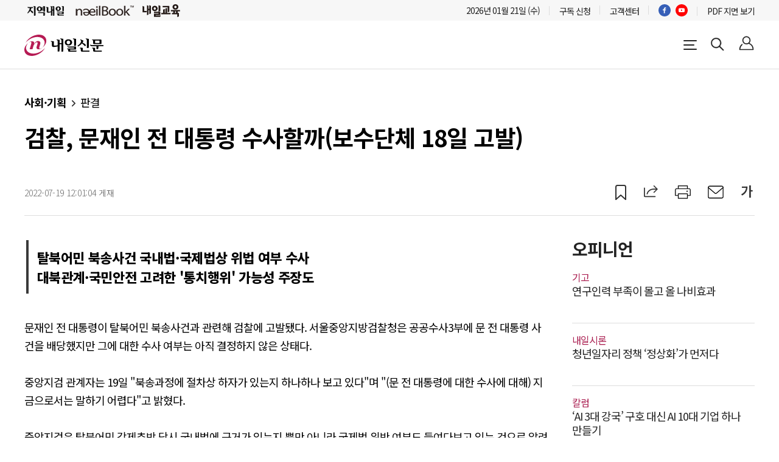

--- FILE ---
content_type: text/html;charset=UTF-8
request_url: https://www.naeil.com/news/read/429793
body_size: 11140
content:
<!DOCTYPE html>
<html lang="ko">
<head>
<meta charset="UTF-8">
<meta http-equiv="X-UA-Compatible" content="IE=edge">
<meta http-equiv="Content-Type" content="text/html; charset=utf-8">
<meta name="viewport" content="width=device-width, initial-scale=1.0, user-scalable=no">
<meta name="format-detection" content="telephone=no, address=no, email=no">
<meta name="title" content="검찰, 문재인 전 대통령 수사할까(보수단체 18일 고발)">
<link rel="icon" href="https://static.naeil.com/img/favicon_service.ico">
<meta name="keywords" content=""/>
<meta name="news_keywords" content=""/>
<meta name="description" content="문재인 전 대통령이 탈북어민 북송사건과 관련해 검찰에 고발됐다. 서울중앙지방검찰청은 공공수사3부에 문 전 대통령 사건을 배당했지만 그에 대한 수사 여부는 아직 결정하지 않은 상태다. 중앙지검 관계자는">
<meta property="og:type" content="article"/>
<meta property="og:locale" content="ko_KR"/>
<meta property="og:site_name" content="내일신문"/>
<meta property="og:title" content="검찰, 문재인 전 대통령 수사할까(보수단체 18일 고발)"/>
<meta property="og:url" content="https://www.naeil.com/news/read/429793"/>
<meta property="og:site" content="https://www.naeil.com/news/read/429793"/>
<meta property="og:description" content="문재인 전 대통령이 탈북어민 북송사건과 관련해 검찰에 고발됐다. 서울중앙지방검찰청은 공공수사3부에 문 전 대통령 사건을 배당했지만 그에 대한 수사 여부는 아직 결정하지 않은 상태다. 중앙지검 관계자는">
<meta property="og:image" content="https://static.naeil.com/img/rect_logo.jpg"/>
<meta property="article:section" content="사회·기획"/>
<meta property="article:section2" content="판결"/>
<meta property="article:published_time" content="2022-07-19T12:01:04+09:00"/>
<meta property="article:author" content="안성열">
<meta property="article:id" content="429793">
<meta name="twitter:card" content="summary_large_image" />
<meta name="twitter:site" content="내일신문"/>
<meta name="twitter:creator" content="내일신문"/>
<meta name="twitter:url" content="https://www.naeil.com/news/read/429793"/>
<meta name="twitter:image" content="https://static.naeil.com/img/rect_logo.jpg"/>
<meta name="twitter:title" content="검찰, 문재인 전 대통령 수사할까(보수단체 18일 고발)"/>
<meta name="twitter:description" content="문재인 전 대통령이 탈북어민 북송사건과 관련해 검찰에 고발됐다. 서울중앙지방검찰청은 공공수사3부에 문 전 대통령 사건을 배당했지만 그에 대한 수사 여부는 아직 결정하지 않은 상태다. 중앙지검 관계자는">
<meta property="dd:category" content="사회·기획,판결"/>
<meta property="dd:published_time" content="2022-07-19T12:01:04+09:00"/>
<meta property="dd:modified_time" content="2022-07-19T12:28:59+09:00"/>
<meta property="dd:publisher" content="내일신문"/>
<meta property="dd:availability" content="true"/>
<title>검찰, 문재인 전 대통령 수사할까(보수단체 18일 고발)</title>
<link rel="stylesheet" href="https://static.naeil.com/css/layout.css?v=202511251540"/>
<link rel="stylesheet" href="https://static.naeil.com/css/article.css?v=202511251540"/>
<link rel="stylesheet" type="text/css" href="//fastly.jsdelivr.net/npm/slick-carousel@1.8.1/slick/slick.css">
<link rel="stylesheet" href="//fastly.jsdelivr.net/npm/swiper@8/swiper-bundle.min.css">
<script src="//code.jquery.com/jquery-3.6.1.min.js"></script>
<script src="//fastly.jsdelivr.net/npm/slick-carousel@1.8.1/slick/slick.min.js" type="text/javascript"></script>
<script src="https://static.naeil.com/js/lib/swiper@4.5.1.min.js?v=202511251540"></script>
<script src="https://static.naeil.com/js/lib/utils.js?v=202511251540"></script>
<script src="https://static.naeil.com/js/lib/ui.js?v=202511251540"></script>
<script src="https://static.naeil.com/js/lib/more.js?v=202511251540"></script>
<script src="https://static.naeil.com/js/lib/sscad.js?v=202511251540"></script>
<script src="https://static.naeil.com/js/common.js?v=202511251540"></script>
<script src="//developers.kakao.com/sdk/js/kakao.js"></script>
<script src="//t1.kakaocdn.net/kakao_js_sdk/2.1.0/kakao.min.js" integrity="sha384-dpu02ieKC6NUeKFoGMOKz6102CLEWi9+5RQjWSV0ikYSFFd8M3Wp2reIcquJOemx" crossorigin="anonymous"></script>
<script src="https://static.naeil.com/js/lib/article_module.js?v=202511251540"></script>
<script src="https://static.naeil.com/js/article.js?v=202511251540"></script>
<script>(function(w,d,s,l,i){w[l]=w[l]||[];w[l].push({'gtm.start':
new Date().getTime(),event:'gtm.js'});var f=d.getElementsByTagName(s)[0],
j=d.createElement(s),dl=l!='dataLayer'?'&l='+l:'';j.async=true;j.src=
'//www.googletagmanager.com/gtm.js?id='+i+dl;f.parentNode.insertBefore(j,f);
})(window,document,'script','dataLayer','GTM-56QSLSL');(function(w,d,s,l,i){w[l]=w[l]||[];w[l].push({'gtm.start':
new Date().getTime(),event:'gtm.js'});var f=d.getElementsByTagName(s)[0],
j=d.createElement(s),dl=l!='dataLayer'?'&l='+l:'';j.async=true;j.src=
'//www.googletagmanager.com/gtm.js?id='+i+dl;f.parentNode.insertBefore(j,f);
})(window,document,'script','dataLayer','GTM-PPT6H6K');</script>
<script async="async" src="//cdn.wishpond.net/connect.js?merchantId=1817819&amp;writeKey=9240a75cd906" type="text/javascript"></script>
<script>
(function (d, s, id) {
window.Wishpond = window.Wishpond || {};
Wishpond.merchantId = '1817819';
Wishpond.writeKey = '9240a75cd906';
var js, wpjs = d.getElementsByTagName(s)[0];
if (d.getElementById(id)) return;
js = d.createElement(s);
js.id = id;
js.src = "//cdn.wishpond.net/connect.js";
wpjs.parentNode.insertBefore(js, wpjs);
}(document, 'script', 'wishpond-connect'));
</script>
<script type="text/javascript">
var _soa = window._soa = window._soa || [];
var track = '//uac.naeil.com';
(function() {
var u = track + "/js/";
_soa.push(['setTracker',track]);
_soa.push(['setSid','01']);
var d=document, g=d.createElement('script'), s=d.getElementsByTagName('script')[0];
g.async=true; g.src=u+'sas.js'; s.parentNode.insertBefore(g,s);
})();
</script>
<script>
!function(f,b,e,v,n,t,s)
{if(f.fbq)return;n=f.fbq=function(){n.callMethod?
n.callMethod.apply(n,arguments):n.queue.push(arguments)};
if(!f._fbq)f._fbq=n;n.push=n;n.loaded=!0;n.version='2.0';
n.queue=[];t=b.createElement(e);t.async=!0;
t.src=v;s=b.getElementsByTagName(e)[0];
s.parentNode.insertBefore(t,s)}(window,document,'script',
'https://connect.facebook.net/en_US/fbevents.js');
fbq('init', '312727562889499');
fbq('track', 'PageView');
</script>
<noscript>
<img height="1" width="1" src="https://www.facebook.com/tr?id=312727562889499&ev=PageView&noscript=1"/>
</noscript>
</head>
<body class="sub-body">
<div id="wrapper">
<header class="sub-header sub sub-hd">
<div class="sub-masthead">
<div class="sub-left">
<ul class="info-site">
<li>
<a href="https://www.localnaeil.com/" target="_blank">
<img src="https://static.naeil.com/img/1X1.png" data-src="https://wimg.naeil.com/svc/search_link/463f6bd1-eb64-4f33-9fb4-c4505f083852.png" alt="지역내일" loading="lazy">
</a>
</li>
<li>
<a href="http://www.naeilbook.com/" target="_blank">
<img src="https://static.naeil.com/img/1X1.png" data-src="https://wimg.naeil.com/svc/search_link/430e8f95-aa90-4ece-b6a9-9903bf487fbb.png" alt="내일이비즈" loading="lazy">
</a>
</li>
<li>
<a href="https://naeiledu.co.kr/" target="_blank">
<img src="https://static.naeil.com/img/1X1.png" data-src="https://wimg.naeil.com/svc/search_link/1eb3f8d8-36f2-4f69-9661-15b9983a058e.png" alt="내일교육" loading="lazy">
</a>
</li>
</ul>
</div>
<div class="sub-right">
<ul class="service-nav">
<li class="date">2026년 01월 21일 (수)</li>
<li><a href="//www.naeil.com/papersubscr/info">구독 신청</a></li>
<li><a href="//www.naeil.com/customer">고객센터</a></li>
<li class="nav-face"><a href="https://www.facebook.com/naeilnews/" target="blank"><i class="ico-facebook"><span class="visually-hidden">페이스북</span></i></a></li>
<li><a href="https://www.youtube.com/channel/UCTCvmGcztNwdJ15yoky75Vg" target="blank"><i class="ico-youtube"><span class="visually-hidden">유튜브</span></i></a></li>
<li><a href="https://pdf.naeil.com">PDF 지면 보기</a></li>
</ul>
</div>
</div>
</div>
</header>
<header id="header" class="header main sub-header sub">
<div class="sub-top-head article-sub-head">
<div class="s-top-head-wrap">
<div class="sub-left">
<h1 class="logo">
<a href="//www.naeil.com">
<span class="visually-hidden">내일신문</span>
</a>
</h1>
</div>
<div class="sub-right nav-right">
<button class="btn-navbar">
<i class="ico-navbar">
<span class="visually-hidden">전체메뉴</span>
</i>
</button>
<button class="btn-search active">
<i class="ico-search">
<span class="visually-hidden">검색창 열기</span>
</i>
</button>
<div class="my-login">
<button class="btn-login hide" data-login="Y">
<i class="ico-login">
<span class="visually-hidden">로그 온</span>
</i>
</button>
</div>
</div>
</div>
</div>
</header>
<div id="gnb-search" class="gnb-search gnb-search-box">
<div class="inner">
<div class="search-box">
<form name="search-form-main" id="search-form-main" method="post">
<input type="text" placeholder="검색어를 입력해주세요." id="search-inputbox" name="search-val">
<button type="button" class="btn-search" onclick=""></button>
</form>
</div>
</div>
</div>
<aside id="all-menu" class="all-menu main-all-menu side-all-menu">
<section class="sitemap-wrap">
<nav>
<dl>
<dt>
<a href="//www.naeil.com/politics" target="_self">
정치
<span class="sitemap-arrow"></span>
</a>
</dt>
<dd><a href="//www.naeil.com/politics/latest" target="_self">전체기사</a></dd>
<dd><a href="//www.naeil.com/politics/assemgov" target="_self">국회/정당</a></dd>
<dd><a href="//www.naeil.com/politics/bluehouse" target="_self">청와대</a></dd>
<dd><a href="//www.naeil.com/politics/general" target="_self">정치일반</a></dd>
</dl>
<dl>
<dt>
<a href="//www.naeil.com/local" target="_self">
지방자치
<span class="sitemap-arrow"></span>
</a>
</dt>
<dd><a href="//www.naeil.com/local/latest" target="_self">전체기사</a></dd>
<dd><a href="//www.naeil.com/local/city" target="_self">행정</a></dd>
<dd><a href="//www.naeil.com/local/seoul" target="_self">서울</a></dd>
<dd><a href="//www.naeil.com/local/kkickw" target="_self">경기인천강원</a></dd>
<dd><a href="//www.naeil.com/local/chungcheong" target="_self">충청</a></dd>
<dd><a href="//www.naeil.com/local/yeongnam" target="_self">영남</a></dd>
<dd><a href="//www.naeil.com/local/hoje" target="_self">호남제주</a></dd>
</dl>
<dl>
<dt>
<a href="//www.naeil.com/economy" target="_self">
경제
<span class="sitemap-arrow"></span>
</a>
</dt>
<dd><a href="//www.naeil.com/economy/latest" target="_self">전체기사</a></dd>
<dd><a href="//www.naeil.com/economy/finance" target="_self">재정정책</a></dd>
<dd><a href="//www.naeil.com/economy/market" target="_self">금융시장</a></dd>
<dd><a href="//www.naeil.com/economy/global" target="_self">글로벌</a></dd>
</dl>
<dl>
<dt>
<a href="//www.naeil.com/industry" target="_self">
산업
<span class="sitemap-arrow"></span>
</a>
</dt>
<dd><a href="//www.naeil.com/industry/latest" target="_self">전체기사</a></dd>
<dd><a href="//www.naeil.com/industry/sector" target="_self">산업재계</a></dd>
<dd><a href="//www.naeil.com/industry/venture" target="_self">중기벤쳐</a></dd>
<dd><a href="//www.naeil.com/industry/life" target="_self">생활경제</a></dd>
<dd><a href="//www.naeil.com/industry/farmer" target="_self">농업</a></dd>
<dd><a href="//www.naeil.com/industry/ocean" target="_self">해양</a></dd>
<dd><a href="//www.naeil.com/industry/realestate" target="_self">건설·부동산</a></dd>
<dd><a href="//www.naeil.com/industry/ict" target="_self">ICT</a></dd>
<dd><a href="//www.naeil.com/industry/energy" target="_self">에너지</a></dd>
</dl>
<dl>
<dt>
<a href="//www.naeil.com/diplomacy" target="_self">
국제
<span class="sitemap-arrow"></span>
</a>
</dt>
<dd><a href="//www.naeil.com/diplomacy/latest" target="_self">전체기사</a></dd>
<dd><a href="//www.naeil.com/diplomacy/inter" target="_self">국제정치</a></dd>
<dd><a href="//www.naeil.com/diplomacy/security" target="_self">국제경제</a></dd>
</dl>
<dl>
<dt>
<a href="//www.naeil.com/plan" target="_self">
사회·기획
<span class="sitemap-arrow"></span>
</a>
</dt>
<dd><a href="//www.naeil.com/plan/latest" target="_self">전체기사</a></dd>
<dd><a href="//www.naeil.com/plan/accident" target="_self">사건/사고</a></dd>
<dd><a href="//www.naeil.com/plan/judgment" target="_self">판결</a></dd>
<dd><a href="//www.naeil.com/plan/project" target="_self">기획</a></dd>
</dl>
<dl>
<dt>
<a href="//www.naeil.com/policy" target="_self">
사회·정책
<span class="sitemap-arrow"></span>
</a>
</dt>
<dd><a href="//www.naeil.com/policy/latest" target="_self">전체기사</a></dd>
<dd><a href="//www.naeil.com/policy/edu" target="_self">교육</a></dd>
<dd><a href="//www.naeil.com/policy/labor" target="_self">고용노동</a></dd>
<dd><a href="//www.naeil.com/policy/envi" target="_self">환경</a></dd>
<dd><a href="//www.naeil.com/policy/health" target="_self">보건복지</a></dd>
<dd><a href="//www.naeil.com/policy/teenager" target="_self">여성·청소년</a></dd>
<dd><a href="//www.naeil.com/policy/culture" target="_self">문화관광</a></dd>
</dl>
<dl>
<dt>
<a href="//www.naeil.com/opinion" target="_self">
오피니언
<span class="sitemap-arrow"></span>
</a>
</dt>
<dd><a href="//www.naeil.com/opinion/editorial" target="_self">시론</a></dd>
<dd><a href="//www.naeil.com/opinion/column" target="_self">칼럼</a></dd>
<dd><a href="//www.naeil.com/opinion/critique" target="_self">시평</a></dd>
<dd><a href="//www.naeil.com/opinion/focus" target="_self">글로벌포커스</a></dd>
<dd><a href="//www.naeil.com/opinion/tomorrow" target="_self">내일의 눈</a></dd>
<dd><a href="//www.naeil.com/opinion/write" target="_self">기고</a></dd>
</dl>
</nav>
<nav>
<dl>
<dt>
<a href="//www.naeil.com/writers" target="_self">
기자별 모아보기
<span class="sitemap-arrow"></span>
</a>
</dt>
</dl>
<dl>
<dt>
<a href="https://pdf.naeil.com" target="_self">
PDF 지면보기
<span class="sitemap-arrow"></span>
</a>
</dt>
</dl>
<dl>
<dt>
<a href="//www.naeil.com/company/intro" target="_self">
회사소개
<span class="sitemap-arrow"></span>
</a>
</dt>
<dd><a href="//www.naeil.com/company/intro" target="_self">소개글</a></dd>
<dd><a href="//www.naeil.com/company/map" target="_self">찾아오시는길</a></dd>
<dd><a href="//www.naeil.com/company/naeil_number" target="_self">사내연락처</a></dd>
</dl>
<dl>
<dt>
<a href="//www.naeil.com/customer/provision" target="_self">
고객센터
<span class="sitemap-arrow"></span>
</a>
</dt>
<dd><a href="//www.naeil.com/customer/provision" target="_self">이용약관</a></dd>
<dd><a href="//www.naeil.com/customer/individual" target="_self">개인정보취급방침</a></dd>
<dd><a href="//www.naeil.com/customer/distress" target="_self">고충처리인제도안내</a></dd>
<dd><a href="//www.naeil.com/customer/regulation" target="_self">고충처리인 운영규정</a></dd>
<dd><a href="//www.naeil.com/customer/youthpolicy" target="_self">청소년보호정책</a></dd>
<dd><a href="//www.naeil.com/customer/sitemap" target="_self">사이트맵</a></dd>
</dl>
<dl>
<dt>
<a href="https://mas.naeil.com/member/my" target="_self">
마이페이지
<span class="sitemap-arrow"></span>
</a>
</dt>
<dd><a href="https://mas.naeil.com/member/payinfo" target="_self">결제내역</a></dd>
<dd><a href="https://mas.naeil.com/member/my" target="_self">회원정보</a></dd>
<dd><a href="https://mas.naeil.com/member/changepwd" target="_self">비밀번호변경</a></dd>
<dd><a href="https://mas.naeil.com/member/leave" target="_self">회원탈퇴</a></dd>
</dl>
<dl>
<dt>
<a href="//www.naeil.com/bookmark" target="_self">
북마크
<span class="sitemap-arrow"></span>
</a>
</dt>
</dl>
<dl>
<dt>
<a href="//www.naeil.com/cart" target="_self">
장바구니
<span class="sitemap-arrow"></span>
</a>
</dt>
</dl>
</nav>
</section>
</aside>
<header id="artStickyheader" class="sticky-header main">
<nav class="nav-masthead">
<div class="nav-left">
<a href="//www.naeil.com">
<i class="ico-logos"><span class="visually-hidden">내일신문</span></i>
</a>
</div>
<h2 class="sticky-article-title el">검찰, 문재인 전 대통령 수사할까(보수단체 18일 고발)</h2>
<div class="nav-right">
<button class="btn-voice">
<i class="ico-voice" style="position: relative;"><span class="visually-hidden">기사 읽어 주기</span></i>
</button>
<button class="btn-bookmark">
<i class="ico-bookmark" style="position: relative; top: -5px;"><span class="visually-hidden">공유</span></i>
</button>
<button class="stk-btn-share-open">
<i class="ico-share-open"><span class="visually-hidden">공유하기</span></i>
</button>
<button class="stk-btn-email" onclick="location.href='mailto:'">
<i class="ico-email"><span class="visually-hidden">이메일</span></i>
</button>
<button class="stk-btn-font">
<i class="ico-font">가</i>
</button>
</div>
<div class="stk-font-popup font-popup-box hide">
<div class="popup-header">
<p class="popup-title">글자크기</p>
<button class="btn-pop-close">
<i class="ico-share-close">
<span class="visually-hidden">폰트 팝업 닫기</span>
</i>
</button>
</div>
<ul class="popup-font-list">
<li class="font-size01" data-index="font-size01">가</li>
<li class="font-size02" data-index="font-size02">가</li>
<li class="font-size03" data-index="font-size03">가</li>
<li class="font-size04" data-index="font-size04">가</li>
<li class="font-size05" data-index="font-size05">가</li>
</ul>
</div>
<div class="stk-popup-sns-wrap popup-sns-wrap-box hide">
<div class="popup-header">
<span class="popup-title">공유</span>
<button class="btn-pop-close">
<i class="ico-share-close"><span class="visually-hidden">SNS 더보기 닫기</span></i>
</button>
</div>
<ul class="popup-sns-list">
<li>
<button><i class="ico-facebook"><span class="visually-hidden">페이스북</span></i></button>
</li>
<li>
<button><i class="ico-twit"><span class="visually-hidden">트위터</span></i></button>
</li>
<li>
<button><i class="ico-kakaostory"><span class="visually-hidden">카카오스토리</span></i></button>
</li>
<li>
<button><i class="ico-naverband"><span class="visually-hidden">네이버밴드</span></i></button>
</li>
<li>
<button><i class="ico-kakaotalk"><span class="visually-hidden">카카오톡</span></i></button>
</li>
<li>
<button><i class="ico-urlcopy"><span class="visually-hidden">링크복사</span></i></button>
</li>
</ul>
</div>
</nav>
</header>
<div class="popup-mypage hide">
<ul>
<li><a href="/bookmark">북마크</a></li>
<li><a href="/cart">장바구니</a></li>
<li><a href="https://mas.naeil.com/member/my">회원정보 수정</a></li>
<li><a href="https://mas.naeil.com/member/changepwd">비밀번호 수정</a></li>
<li><a href="https://mas.naeil.com/member/payinfo">결제내역</a></li>
<li><a href="https://mas.naeil.com/member/leave">회원탈퇴</a></li>
<li><a href="#">로그아웃</a></li>
</ul>
</div>
<main id="container">
<section class="contents">
<div class="article-wrap">
<header class="article-header">
<div class="navi-area">
<span class="nav-area-pick">사회·기획</span>
<span>판결</span>
</div>
<h1 class="headline">
검찰, 문재인 전 대통령 수사할까(보수단체 18일 고발)
</h1>
<div class="group">
<div class="datetime">
<span class="date">2022-07-19 12:01:04 게재
</span>
</div>
<div class="sns-area-wrap">
<button class="btn-voice"><i class="ico-voice" style="position: relative;"><span class="visually-hidden">기사 읽어 주기</span></i></button>
<button class="btn-bookmark"><i class="ico-bookmark" style="position: relative; top: -5px;"><span class="visually-hidden">스크랩</span></i></button>
<button class="btn-share-open"><i class="ico-share-open"><span class="visually-hidden">공유하기</span></i></button>
<button class="btn-print"><i class="ico-print"><span class="visually-hidden">인쇄</span></i></button>
<button class="btn-email" onclick="location.href='mailto:'"><i class="ico-email"><span class="visually-hidden">이메일</span></i></button>
<button class="btn-font"><i class="ico-font">가</i></button>
</div>
<div class="popup-sns-wrap popup-sns-wrap-box hide">
<div class="popup-header">
<span class="popup-title">공유</span>
<button class="btn-pop-close">
<i class="ico-share-close">
<span class="visually-hidden">SNS 더보기 닫기</span>
</i>
</button>
</div>
<ul class="popup-sns-list">
<li>
<button><i class="ico-facebook"><span class="visually-hidden">페이스북</span></i></button>
</li>
<li>
<button><i class="ico-twit"><span class="visually-hidden">트위터</span></i></button>
</li>
<!--<li>
<button><i class="ico-kakaostory"><span class="visually-hidden">카카오스토리</span></i></button>
</li>-->
<li>
<button><i class="ico-naverband"><span class="visually-hidden">네이버밴드</span></i></button>
</li>
<li>
<button><i class="ico-kakaotalk"><span class="visually-hidden">카카오톡</span></i></button>
</li>
<li>
<button><i class="ico-urlcopy"><span class="visually-hidden">링크복사</span></i></button>
</li>
</ul>
</div>
<div class="font-popup font-popup-box hide">
<div class="popup-header">
<p class="popup-title">글자크기</p>
<button class="btn-pop-close"><i class="ico-share-close"></i></button>
</div>
<ul class="popup-font-list">
<li class="font-size01" data-index="font-size01">가</li>
<li class="font-size02" data-index="font-size02">가</li>
<li class="font-size03" data-index="font-size03">가</li>
<li class="font-size04" data-index="font-size04">가</li>
<li class="font-size05" data-index="font-size05">가</li>
</ul>
</div>
</div>
</header>
<section class="left-main-news">
<div class="article-view-main">
<div class="article-view"><div class="article-subtitle type01">
<p>탈북어민 북송사건 국내법·국제법상 위법 여부 수사</p>
<p>대북관계·국민안전 고려한 '통치행위' 가능성 주장도</p>
</div>
<p>문재인 전 대통령이 탈북어민 북송사건과 관련해 검찰에 고발됐다. 서울중앙지방검찰청은 공공수사3부에 문 전 대통령 사건을 배당했지만 그에 대한 수사 여부는 아직 결정하지 않은 상태다.<br><br> 중앙지검 관계자는 19일 "북송과정에 절차상 하자가 있는지 하나하나 보고 있다"며 "(문 전 대통령에 대한 수사에 대해) 지금으로서는 말하기 어렵다"고 밝혔다.<br><br> 중앙지검은 탈북어민 강제추방 당시 국내법에 근거가 있는지 뿐만 아니라 국제법 위반 여부도 들여다보고 있는 것으로 알려졌다. 이에 대해 강제북송 사건은 고도의 정치행위로 검찰 수사에 신중해야 한다는 법조계 일각의 의견도 나오고 있다.<br><br> <b>◆고문방지협약 등 국제법 위반도 검토</b> = 중앙지검 공공수사3부는 최근 검사 1명을 충원하고 2019년 11월 탈북어민을 강제송환할 당시 국내법과 국제법 위반 여부를 면밀히 따져 보고 있는 것으로 알려졌다.<br><br> 검찰은 강제북송 정당화 근거로 주장되는 북한이탈주민의보호및정착지원에관한법률과 출입국관리법 등에 강제추방 규정이 없음에도 당시 문재인정부가 적법절차를 어긴 채 우리 국민인 탈북민을 강제북송한 것으로 의심하고 있다.<br><br> 천주현 변호사(법학박사)는 19일 "북한이탈주민보호법은 대한민국에서 북한주민의 보호와 정착을 위한 법이지 강제추방의 근거가 될 수 없고, 북한주민도 우리 국민이기 때문에 출입국관리법상 외국인에 대한 강제추방 규정도 적용될 수 없다"고 설명했다.<br><br> 실제로 북한이탈주민보호법은 살인 등 중대한 범죄자의 경우 보호대상에서 제외될 수 있다는 것을 규정할 뿐 강제송환 규정은 없다.<br><br> 검찰은 강제북송 사건 피의자들이 고문방지협약 등 국제법을 위배했는지를 국제앰네스티 등의 견해를 기초로 살펴보고 있다. 1987년 발효된 고문방지협약은 "어떠한 당사국도 고문받을 위험이 있다고 믿을 만한 상당한 근거가 있는 다른 나라로 개인을 추방해서는 안 된다"고 규정한다. 우리는 1995년에 해당 협약에 가입 비준했고 우리 헌법에 의해 국내법적 효력을 가진다.<br><br> <b>◆대북관계 고려한 '통치행위' 의견도</b> = 법조계 일각에서는 탈북어민 강제송환 과정에서 다소 위법소지가 있었음을 인정하면서도 대북관계와 우리 국민의 안전을 고려한 일종의 '통치행위'로 볼 수도 있다는 목소리도 나오고 있다. 통치행위란 고도의 정치성을 띤 국가행위로 사법심사를 억제해야 하는 영역을 일컫는데, 헌법재판소는 '남북정상회담 사건' 등에서 통치행위 개념을 인정한 바 있다. 서보학 경희대학교 법학전문대학원<br><br> 교수는 19일 "절차상 탈북어민을 급하게 북한에 돌려보낸 것에 문제가 있다"면서도 "16명을 살해한 중범죄자인데다가 범행현장과 증거가 모두 북한에 있어서 우리 법원에서 형사재판을 할 수 있는 상황이 아니었기 때문에 돌려보낸 결정이 맞다"고 설명했다. 천 변호사는 "당시 대북상황에 비추어 고도의 정치적 작용으로 본다면 통치행위로 인정될 여지가 있다"면서도 "동일한 사태의 방지 측면에서 (수사 등을 통해) 의혹을 해소할 필요는 있다"고 말했다.<br><br> 문재인정부 청와대 국가안보실장을 지낸 정의용 전 실장은 17일 경향신문에서 "이들의 자백만으로는 사실상 처벌이 불가능하다"며 "북한 범죄와 관련해 우리 법원이 형사관할권을 행사한 전례가 하나도 없다"고 반박했다.</p></div>
<div class="article-reporter">
안성열 기자/변호사 sonan@naeil.com
</div>
<span class="reporter-news-more">
<a href="//www.naeil.com/writers/32">
안성열 기자 기사 더보기
</a>
</span>
<div class="major-news">
<h2 class="related-title">주요기사</h2>
<ul class="major-list">
<li class="bundle el">
<a href="/news/read/575059" target="_self">
<span class="major-text el">창업기업 490만개…수출희망 3.9%
</span>
</a>
</li>
<li class="bundle el">
<a href="/news/read/575104" target="_self">
<span class="major-text el">지선·국회직·당직 연쇄 선출…여권 권력지형 개편
</span>
</a>
</li>
<li class="bundle el">
<a href="/news/read/575003" target="_self">
<span class="major-text el">국제통화기금, 2026년 한국 경제성장률 1.9%로 상향 조정
</span>
</a>
</li>
<li class="bundle el">
<a href="/news/read/575112" target="_self">
<span class="major-text el">‘K-민주주의’ 세계 시선 바꿔
</span>
</a>
</li>
</ul>
</div>
</div>
<script>
var infoTtsData = [];
</script>
<div class="audioFrame" style="display:none;">
<audio id="audio" class="audio" controls autoplay playsinline></audio>
</div>
</section>
<section class="right-sub-conts">
<div class="side-opinion side-conts">
<header>
<h2>
<span title="오피니언">
오피니언
</span>
</h2>
</header>
<ul class="side-op-list">
<li class="bundle">
<div class="op-inter el03">
<a href="/opinion/write">
<span class="inter-check">기고</span>
</a>
<a href="//www.naeil.com/news/read/575030">
<h3 class="op-txt oponion-check">연구인력 부족이 몰고 올 나비효과</h3>
</a>
</div>
</li>
<li class="bundle">
<div class="op-inter el03">
<a href="/opinion/editorial">
<span class="inter-check">내일시론</span>
</a>
<a href="//www.naeil.com/news/read/575029">
<h3 class="op-txt oponion-check">청년일자리 정책 ‘정상화’가 먼저다</h3>
</a>
</div>
</li>
<li class="bundle">
<div class="op-inter el03">
<a href="/opinion/column">
<span class="inter-check">칼럼</span>
</a>
<a href="//www.naeil.com/news/read/575028">
<h3 class="op-txt oponion-check">‘AI 3대 강국’ 구호 대신 AI 10대 기업 하나 만들기</h3>
</a>
</div>
</li>
<li class="bundle">
<div class="op-inter el03">
<a href="/opinion/tomorrow">
<span class="inter-check">내일의 눈</span>
</a>
<a href="//www.naeil.com/news/read/575025">
<h3 class="op-txt oponion-check">정권 따라 바뀌는 입시제도</h3>
</a>
</div>
</li>
<li class="bundle">
<div class="op-inter el03">
<a href="/opinion/focus">
<span class="inter-check">글로벌포커스</span>
</a>
<a href="//www.naeil.com/news/read/575024">
<h3 class="op-txt oponion-check">한국의 여성, 일본의 여성</h3>
</a>
</div>
</li>
<li class="bundle">
<div class="op-inter el03">
<a href="/opinion/critique/korea">
<span class="inter-check">한반도</span>
</a>
<a href="//www.naeil.com/news/read/575007">
<h3 class="op-txt oponion-check">남북관계에 대해 중국학자들이 던지는 비관적 질문들</h3>
</a>
</div>
</li>
</ul>
</div>
<div class="side-people side-conts">
<header>
<h2><span title="인터뷰/피플">인터뷰/피플</span></h2>
</header>
<ul class="side-people-list">
<li class="bundle">
<a href="/news/read/573622" target="_self">
<figure class="card-image">
<img src="https://static.naeil.com/img/1X1.png" data-src="https://wimg.naeil.com/paper/2026/01/08/20260108_01100118000001_M01.jpg" alt="[인터뷰 | 오지은 서울도서관장] “도서관, 사회와 함께 성장하는 공론장으로”" loading="lazy">
</figure>
<h2 class="headline el02">
[인터뷰 | 오지은 서울도서관장] “도서관, 사회와 함께 성장하는 공론장으로”
</h2>
<span class="people-date">
2026.01.20
</span>
</a>
</li>
<li class="bundle">
<a href="/news/read/573148" target="_self">
<figure class="card-image">
<img src="https://static.naeil.com/img/1X1.png" data-src="https://wimg.naeil.com/paper/2026/01/05/20260105_01100115000006_L01.jpg" alt="[인터뷰 | 최윤희 한국해양산업총연합회장] “항행자유 시스템 무너지고 있다”" loading="lazy">
</figure>
<h2 class="headline el02">
[인터뷰 | 최윤희 한국해양산업총연합회장] “항행자유 시스템 무너지고 있다”
</h2>
<span class="people-date">
2026.01.20
</span>
</a>
</li>
<li class="bundle">
<a href="/news/read/573041" target="_self">
<figure class="card-image">
<img src="https://static.naeil.com/img/1X1.png" data-src="https://wimg.naeil.com/paper/2026/01/02/20260102_01100116000001_L01.jpg" alt="[인터뷰 | 남재헌 해양수산부 북극항로추진본부장] “해양산업과 지역산업 연계·발전할 수 있게 집중할 것”" loading="lazy">
</figure>
<h2 class="headline el02">
[인터뷰 | 남재헌 해양수산부 북극항로추진본부장] “해양산업과 지역산업 연계·발전할 수 있게 집중할 것”
</h2>
<span class="people-date">
2026.01.20
</span>
</a>
</li>
<li class="bundle">
<a href="/news/read/572687" target="_self">
<figure class="card-image">
<img src="https://static.naeil.com/img/1X1.png" data-src="https://wimg.naeil.com/paper/2025/12/30/20251230_01100104000005_M01.jpg" alt="[단체장에게 듣는다 | 김돈곤 충남 청양군수] “농어촌기본소득 꼭 성공시키겠다”" loading="lazy">
</figure>
<h2 class="headline el02">
[단체장에게 듣는다 | 김돈곤 충남 청양군수] “농어촌기본소득 꼭 성공시키겠다”
</h2>
<span class="people-date">
2026.01.20
</span>
</a>
</li>
</ul>
</div>
<div class="side-many-view side-conts">
<header>
<h2>
<span>많이 본 뉴스</span>
</h2>
</header>
<ul class="side-many-list many-one">
<li class="bundle">
<a href="//www.naeil.com/news/read/574909">
<div class="hotnews-title">
<h2 class="sub-many-view el03">
이번주 검찰 고위인사 대폭 물갈이 하나
</h2>
</div>
</a>
</li>
<li class="bundle">
<a href="//www.naeil.com/news/read/574927">
<figure class="card-image">
<img src="https://static.naeil.com/img/1X1.png" data-src="https://wimg.naeil.com/paper/2026/01/19/20260119_01100120000001_M01.jpg" alt="[홈플러스 회생 경로 오리무중] 회생 절차서 책임 회피 논란 재점화" loading="lazy">
</figure>
<div class="hotnews-title">
<h2 class="sub-many-view el03">
[홈플러스 회생 경로 오리무중] 회생 절차서 책임 회피 논란 재점화
</h2>
</div>
</a>
</li>
<li class="bundle">
<a href="//www.naeil.com/news/read/574066">
<div class="hotnews-title">
<h2 class="sub-many-view el03">
삼부토건, 3~4곳 인수후보와 사활협상
</h2>
</div>
</a>
</li>
<li class="bundle">
<a href="//www.naeil.com/news/read/574862">
<figure class="card-image">
<img src="https://static.naeil.com/img/1X1.png" data-src="https://wimg.naeil.com/paper/2026/01/19/20260119_01100112000006_L01.jpg" alt="[이번주 증시 전망] 트럼프발 불확실성 확대…한·미 물가 및 주요국 GDP 발표" loading="lazy">
</figure>
<div class="hotnews-title">
<h2 class="sub-many-view el03">
[이번주 증시 전망] 트럼프발 불확실성 확대…한·미 물가 및 주요국 GDP 발표
</h2>
</div>
</a>
</li>
<li class="bundle">
<a href="//www.naeil.com/news/read/575119">
<div class="hotnews-title">
<h2 class="sub-many-view el03">
새마을금고 7곳, 중앙회와 ‘회계 기준’ 대립
</h2>
</div>
</a>
</li>
<li class="bundle">
<a href="//www.naeil.com/news/read/574237">
<figure class="card-image">
<img src="https://static.naeil.com/img/1X1.png" data-src="https://wimg.naeil.com/paper/2026/01/13/20260113_01100110000005_L01.jpg" alt="회계법인 합병했더니 감사보수·시간 증가" loading="lazy">
</figure>
<div class="hotnews-title">
<h2 class="sub-many-view el03">
회계법인 합병했더니 감사보수·시간 증가
</h2>
</div>
</a>
</li>
</ul>
</div>
<div id="svcad_13" data-svcad="true" class="vertical-ad bdnone" style="">
<ul>
<li data-period="10">
<a href="https://www.lginnotek.com/main/main.do" target="_blank">
<img src="https://wimg.naeil.com/svc/banner/202512/bf5f2f3f-1677-4821-96e0-9ad4212346f7.jpg" id="svcad_13_1166" alt="LG이노텍_300-76_20251224">
</a>
</li>
<li data-period="10">
<a href="https://www.lghnh.com/index.jsp" target="_blank">
<img src="https://wimg.naeil.com/svc/banner/202512/d6660753-4c71-4a4e-9825-e372fbd28e12.jpg" id="svcad_13_1168" alt="LG생활건강_300-76_20251224">
</a>
</li>
<li data-period="10">
<a href="https://www.sbisb.co.kr/mai0020100.act" target="_blank">
<img src="https://wimg.naeil.com/svc/banner/202512/9acb13aa-21eb-4502-89d2-da2a914a3f10.jpg" id="svcad_13_1180" alt="SBI저축은행_300-70_20251230">
</a>
</li>
</ul>
<script> try { var svcad_13_meta = ""; } catch(e) { console.log(e); } </script>
</div>
</section>
</div>
</section>
<div class="fixed-cart hide" data-login="Y" onclick="window.location.href='https://www.naeil.com/cart'">
<button type="button" class="btn-cart hide" data-login="Y" aria-label="cart"><i class="ico-cart"></i></button>
</div>
</main>
<footer>
<div class="f-navigation">
<ul class="f-list">
<li><a href="//www.naeil.com/company" target="_self">회사 소개</a></li>
<li><a href="//www.naeil.com/customer/provision" target="_self">이용 약관</a></li>
<li><a href="//www.naeil.com/customer/individual" target="_self">개인정보 취급 방침</a></li>
<li><a href="//www.naeil.com/customer/distress" target="_self">고충처리인 제도 안내</a></li>
<li><a href="//www.naeil.com/customer/youthpolicy" target="_self">청소년 보호 정책 (책임자 : 남봉우)</a></li>
<li><a href="//www.naeil.com/company/map" target="_self">찾아오시는 길</a></li>
<li><a href="//www.naeil.com/company/naeil_number" target="_self">사내 연락처</a></li>
<li><a href="//www.naeil.com/customer/sitemap" target="_self">사이트맵</a></li>
</ul>
</div>
<div class="f-info">
<div class="f-adress">
<h1 class="f-logo">
</h1>
<span class="f-text">
㈜내일신문   |   발행인 : 문진헌   |   편집인 : 남봉우   |   인터넷신문등록번호 : 서울 아 51953 등록일자 : 2018.12.06 <br>
[03175] 서울특별시 종로구 새문안로3길 3(신문로1가, 내일신문)   ☎ 02-2287-2300   |   tech@naeil.com <br>
웹사이트 운영대행사 : (주)내일이비즈 101-86-52538   |   Copyright ©내일신문 All rights reserved.
</span>
</div>
</div>
</footer>
<div style="display: none;">
</div>
</div>
</body>
</html>


--- FILE ---
content_type: text/css
request_url: https://static.naeil.com/css/popup.css
body_size: 4990
content:
@charset "utf-8";

/* 프린트팝업 230825 */
.print-wrap{width:760px; margin:0 auto; padding:30px;}
.print-wrap h1{width:173px; height:32px; background-size:contain;}
.print-wrap .article-header{border-top:2px solid #002E6E;border-bottom: 1px solid #DDDDDD;padding: 20px 0 10px;margin-top: 10px;overflow:hidden;}
.print-wrap .article-header .sub-head{margin-bottom: 10px; font-size: 18px; font-weight: 500; color: #002e6e;}
.print-wrap .article-header .headline{font-size: 36px;line-height: 50px;font-weight: 500;color: #000;margin-bottom: 20px;}
.print-wrap .article-header .group{display: flex; align-items: flex-end;}
.print-wrap .article-header .group .datetime .date{margin-right: 12px; font-size: 13px; font-weight: 500; color: #000;}
.print-wrap .article-header .group .datetime .date span{margin-left: 6px; color: #444; font-weight: 300;}
.print-wrap .article-header .group .btn-print{width: 16px; line-height: 14px;}
.print-wrap .article-header .group .sns-area-wrap{display: flex; margin-left: auto; align-items: center;}
.print-wrap .article-header .group .sns-area-wrap [class*="btn-"]{display: block; margin-left: 8px; width: 30px; height: 30px;}

.print-wrap .article-body{padding-top: 30px;}
.print-wrap .article-body .article-img{max-width: 760px; padding-bottom: 40px; margin: 0 auto; overflow: hidden;}
.print-wrap .article-body .article-img img{height: auto; width:auto;}
.print-wrap .article-body .article-img .img-text{margin-top: 5px; font-size: 14px; font-weight: 400; color: #000;}
.print-wrap .article-body > p{font-size: 18px; font-weight: 400; line-height: 32px; color: #000; padding-bottom: 30px;}
.article-reporter{font-size:18px; color:#000; margin-bottom: 40px; line-height:30px;}
.print-wrap .btn-zoom{display:none;}
.print-wrap .headline .ico-pay{background: #AA1E50; font-size: 20px; color: #fff; margin-right: 5px; /* padding: 0px 9px 5px 8px; */ font-style: normal; border-radius: 5px; float: left; height: 36px; width: 36px; text-align: center; margin-top:8px; line-height:36px;}

/* 팝업리스트 */
.popup-list{display:flex; flex-wrap:wrap; justify-content:space-between;}
.member-popup{display: block; z-index:999;}
.member-popup .popup-terms{display: block; margin: 0 auto; padding: 30px 20px 30px; height: auto; overflow: hidden; background: #fff; border:1px solid #ddd; text-align:center;}
.member-popup .popup-terms .popup-header{display: flex; align-items: center;}
.member-popup .popup-terms .popup-header .title{font-size: 24px; font-weight: 500; color: #000; flex:auto;}
.member-popup .popup-terms .popup-header .btn-close{line-height: normal; width: 16px; height: 16px; margin-left: auto;}
.member-popup .popup-terms .popup-body{overflow-y: auto; margin-top: 15px; text-align:center;}
.member-popup .popup-terms .popup-body .terms_cont_tt{font-size: 15px; font-weight: 300; color: #000;}
.member-popup .popup-terms .popup-body p{font-size:16px; color:#333; line-height:24px;}
.member-popup .popup-terms .popup-body h4{padding:20px 0;}
.member-popup .membership-btn { margin-bottom: 0px; display: flex; justify-content:center;}
.member-popup .membership-btn button{height:55px; margin:30px 8px 0 8px; width:100%;}
.member-popup .btn-type01.btn-cancel{background:#999;}
.member-popup .btn-type01{ background: AA1E50; width: 100%; height: 60px; font-size: 15px; font-weight: 500; color: #fff; padding: 18px; line-height: 22px; }

/* 회원가입 팝업 */
.popup-wrap { display: none; position: fixed; z-index: 50; top: 0; left: 0; width: 100%; height: 100%; background: rgba(0, 0, 0, 0.4); }
.popup-wrap .popup-terms { display: block; position: absolute; top: 50%; left: 50%; transform: translate(-50%, -50%); padding: 40px 40px 40px 60px; width: 782px; height: 617px; overflow: hidden; background: #fff; }
.popup-wrap .popup-terms .popup-header { display: flex; align-items: center; }
.popup-wrap .popup-terms .popup-header .title { font-size: 22px; font-weight: 500; color: #000; }
.popup-wrap .popup-terms .popup-header .btn-close { line-height: normal; width: 16px; height: 16px; margin-left: auto; }
.popup-wrap .popup-terms .popup-body { height: 473px; overflow-y: auto; margin-top: 35px; }
.popup-wrap .popup-terms .popup-body .terms_cont_tt { font-size: 15px; font-weight: 300; color: #000; }
.popup-wrap .popup-terms .popup-body h4 { padding: 20px 0; }

/* toast */
.layer_toast {background: hsla(0,0%,7%,.6); border-radius: 25px; color: #fff; font-size: 14px; left: 50%; line-height: 22px; padding: 11px 32px; position: fixed; top: 90px; -webkit-transform: translateX(-50%); transform: translateX(-50%); white-space: nowrap; z-index: 10000; text-align: center;}

/* 인쇄팝업 추가 240201 */
* {
    -webkit-print-color-adjust: exact !important;   /* Chrome, Safari 6 – 15.3, Edge */
    color-adjust: exact !important;                 /* Firefox 48 – 96 */
    print-color-adjust: exact !important;           /* Firefox 97+, Safari 15.4+ */
}



--- FILE ---
content_type: application/javascript
request_url: https://uac.naeil.com/js/sas.js
body_size: 21844
content:
if(!Array.prototype.find){Array.prototype.find=function(f){if(this==null){throw new TypeError('"this" is null or not defined')}var e=Object(this);var a=e.length>>>0;if(typeof f!=="function"){throw new TypeError("callback must be a function")}var b=arguments[1];var c=0;while(c<a){var d=e[c];if(f.call(b,d,c,e)){return d}c++}return undefined}}if(!Element.prototype.matches){Element.prototype.matches=Element.prototype.msMatchesSelector||Element.prototype.webkitMatchesSelector}if(!Element.prototype.closest){Element.prototype.closest=function(b){var a=this;do{if(Element.prototype.matches.call(a,b)){return a}a=a.parentElement||a.parentNode}while(a!==null&&a.nodeType===1);return null}}if(typeof _soa!=="object"){_soa=[]}if(typeof window.sas!=="object"){window.sas=(function(){var i,w=document,c=navigator,N=screen,I=window,k=I.encodeURIComponent,G=I.decodeURIComponent,d=unescape,O,v,P,q=0,n=0,j=0,E=0,e=false;function g(ab){try{return G(ab)}catch(ac){return unescape(ab)}}function y(ac){var ab=typeof ac;
return ab!=="undefined"}function r(ab){return typeof ab==="function"}function M(ab){return typeof ab==="object"}function l(ab){return typeof ab==="string"||ab instanceof String}function V(ab){return typeof ab==="number"||ab instanceof Number}function Q(ab){return y(ab)&&(V(ab)||(l(ab)&&ab.length))}function s(ac){if(!ac){return true}var ab;for(ab in ac){if(Object.prototype.hasOwnProperty.call(ac,ab)){return false}}return true}function X(ab){var ac=typeof console;if(ac!=="undefined"&&console&&console.error){console.error(ab)}}function T(){var ac,af,ae,ag;for(ac=0;ac<arguments.length;ac+=1){ag=null;if(arguments[ac]&&arguments[ac].slice){ag=arguments[ac].slice()}ae=arguments[ac];af=ae.shift();var ab;if(O){if(l(af)){ab=O;if(ab[af]){ab[af].apply(ab,ae)}else{var ad="'"+af+"' : not found";X(ad)}}else{af.apply(O,ae)}}}}function aa(ae,ad,ac,ab){if(ae.addEventListener){ae.addEventListener(ad,ac,ab);return true}if(ae.attachEvent){return ae.attachEvent("on"+ad,ac)}ae["on"+ad]=ac}function f(ab){if(w.readyState==="complete"){ab()
}else{if(I.addEventListener){I.addEventListener("load",ab,false)}else{if(I.attachEvent){I.attachEvent("onload",ab)}}}}function h(ae){var ab=false;if(w.attachEvent){ab=w.readyState==="complete"}else{ab=w.readyState!=="loading"}if(ab){ae();return}var ad;if(w.addEventListener){aa(w,"DOMContentLoaded",function ac(){w.removeEventListener("DOMContentLoaded",ac,false);if(!ab){ab=true;ae()}})}else{if(w.attachEvent){w.attachEvent("onreadystatechange",function ac(){if(w.readyState==="complete"){w.detachEvent("onreadystatechange",ac);if(!ab){ab=true;ae()}}});if(w.documentElement.doScroll&&I===I.top){(function ac(){if(!ab){try{w.documentElement.doScroll("left")}catch(af){setTimeout(ac,0);return}ab=true;ae()}}())}}}aa(I,"load",function(){if(!ab){ab=true;ae()}},false)}function W(ad){var ab;e=true;if(O){O.logMetadata()}ab=new Date();var ac=ab.getTimeAlias();if((i-ac)>3000){i=ac+3000}if(i){do{ab=new Date()}while(ab.getTime()<i)}}function C(ad){const ac=ad.target;if(O){if(ac.hasAttribute("id")&&"img"===ac.tagName.toLowerCase()){const ab=ac.getAttribute("id");
O.svcAdData(ab)}}}function L(af){const ae=af.target;const ac=ae.closest("a");if(ac){if(O){const ab=ac.getAttribute("href");const ad=af.currentTarget;const ag=ad.getAttribute("sas-area");O.svcAreaData(ag,ab)}}}function z(){var ab="";try{ab=I.top.document.referrer}catch(ad){if(I.parent){try{ab=I.parent.document.referrer}catch(ac){ab=""}}}if(ab===""){ab=w.referrer}return ab}function a(ab){var ad=new RegExp("^(?:(?:https?|ftp):)/*(?:[^@]+@)?([^:/#]+)"),ac=ad.exec(ab);return ac?ac[1]:ab}function b(ad,ac){var ab="[\\?&#]"+ac+"=([^&#]*)";var af=new RegExp(ab);var ae=af.exec(ad);return ae?g(ae[1]):""}function u(ab){return unescape(k(ab))}function Z(aq){var ad=function(ax,aw){return(ax<<aw)|(ax>>>(32-aw))},ar=function(az){var ax="",ay,aw;for(ay=7;ay>=0;ay--){aw=(az>>>(ay*4))&15;ax+=aw.toString(16)}return ax},ag,au,at,ac=[],ak=1732584193,ai=4023233417,ah=2562383102,af=271733878,ae=3285377520,ap,ao,an,am,al,av,ab,aj=[];aq=u(aq);ab=aq.length;for(au=0;au<ab-3;au+=4){at=aq.charCodeAt(au)<<24|aq.charCodeAt(au+1)<<16|aq.charCodeAt(au+2)<<8|aq.charCodeAt(au+3);
aj.push(at)}switch(ab&3){case 0:au=2147483648;break;case 1:au=aq.charCodeAt(ab-1)<<24|8388608;break;case 2:au=aq.charCodeAt(ab-2)<<24|aq.charCodeAt(ab-1)<<16|32768;break;case 3:au=aq.charCodeAt(ab-3)<<24|aq.charCodeAt(ab-2)<<16|aq.charCodeAt(ab-1)<<8|128;break}aj.push(au);while((aj.length&15)!==14){aj.push(0)}aj.push(ab>>>29);aj.push((ab<<3)&4294967295);for(ag=0;ag<aj.length;ag+=16){for(au=0;au<16;au++){ac[au]=aj[ag+au]}for(au=16;au<=79;au++){ac[au]=ad(ac[au-3]^ac[au-8]^ac[au-14]^ac[au-16],1)}ap=ak;ao=ai;an=ah;am=af;al=ae;for(au=0;au<=19;au++){av=(ad(ap,5)+((ao&an)|(~ao&am))+al+ac[au]+1518500249)&4294967295;al=am;am=an;an=ad(ao,30);ao=ap;ap=av}for(au=20;au<=39;au++){av=(ad(ap,5)+(ao^an^am)+al+ac[au]+1859775393)&4294967295;al=am;am=an;an=ad(ao,30);ao=ap;ap=av}for(au=40;au<=59;au++){av=(ad(ap,5)+((ao&an)|(ao&am)|(an&am))+al+ac[au]+2400959708)&4294967295;al=am;am=an;an=ad(ao,30);ao=ap;ap=av}for(au=60;au<=79;au++){av=(ad(ap,5)+(ao^an^am)+al+ac[au]+3395469782)&4294967295;al=am;am=an;an=ad(ao,30);
ao=ap;ap=av}ak=(ak+ap)&4294967295;ai=(ai+ao)&4294967295;ah=(ah+an)&4294967295;af=(af+am)&4294967295;ae=(ae+al)&4294967295}av=ar(ak)+ar(ai)+ar(ah)+ar(af)+ar(ae);return av.toLowerCase()}function R(ad,ab,ac){if(!ad){ad=""}if(!ab){ab=""}if(ad==="translate.googleusercontent.com"){if(ac===""){ac=ab}ab=b(ab,"u");ad=a(ab)}else{if(ad==="cc.bingj.com"||ad==="webcache.googleusercontent.com"||ad.slice(0,5)==="74.6."){ab=w.links[0].href;ad=a(ab)}}return[ad,ab,ac]}function A(ac){var ab=ac.length;if(ac.charAt(--ab)==="."){ac=ac.slice(0,ab)}if(ac.slice(0,2)==="*."){ac=ac.slice(1)}if(ac.indexOf("/")!==-1){ac=ac.substr(0,ac.indexOf("/"))}return ac}function Y(ac){ac=ac&&ac.text?ac.text:ac;if(!l(ac)){var ab=w.getElementsByTagName("title");if(ab&&y(ab[0])){ac=ab[0].text}}return ac}function H(ag,ai){var ae,ad,ab;var ah=null;var af=0;var ac=function(){af=new Date;ah=null;ab=ag.apply(ae,ad)};return function(){var aj=new Date;if(!af){af=aj}var ak=ai-(aj-af);ae=this;ad=arguments;if(ak<=0){clearTimeout(ah);ah=null;
af=aj;ab=ag.apply(ae,ad)}else{if(!ah){ah=setTimeout(ac,ak)}}return ab}}function J(){var ac=false,af=false,aj=false,aq=0,at=new Date(),ah=null,ap=null,ai,ab,an,ao,au,ag=["focus","mousedown","mouseup","touchstart","touchenter","keyup","keydown"];function aw(aC,aD){aa(I,aC,aD,false)}function av(aC){aC=aC||{};an=parseInt(aC.reportInterval,10)||5;ao=parseInt(aC.idleTimeout,10)||30;if(typeof aC.eventHandler=="function"){ai=aC.eventHandler}if(typeof aC.userTimingHandler=="function"){ab=aC.userTimingHandler}for(var aD=0;aD<ag.length;aD++){aw(ag[aD],ar)}aa(I,"mousemove",H(ar,500),false);aa(I,"scroll",H(ar,500),false);aa(w,"visibilitychange",al,false);aa(w,"webkitvisibilitychange",al,false)}ab=function(aD){var aC=Math.round(aD/1000);if(aC<=ao){q=aC}};ai=function(aC){n=aC};function ay(){clearTimeout(ap);ad()}function al(){if(w.hidden||w.webkitHidden){ay()}}function aB(){aq+=1;if(aq>0&&(aq%an===0)){ai(aq)}}function ad(){af=true;clearInterval(ah)}function az(){ay();aj=true}function ax(){aj=false}function aA(){af=false;
clearInterval(ah);ah=setInterval(aB,1000)}function ae(){var aC=new Date();var aD=aC-at;ac=true;ab(aD);ah=setInterval(aB,1000)}function ak(){at=new Date();aq=0;ac=false;af=false;clearInterval(ah);clearTimeout(ap)}function am(aC){aa(aC,"playing",function(){au=setInterval(function(){if(!aC.paused){ar()}},5000)},true);aa(aC,"pause",function(){clearTimeout(au)},true)}function ar(){if(aj){return}if(!ac){ae()}if(af){aA()}clearTimeout(ap);ap=setTimeout(ay,ao*1000+100)}this.init=av;this.trigger=ar;this.setIdle=ay;this.on=ax;this.off=az;this.reset=ak;this.addVideoEventHandler=am}function F(){function aw(){for(var aB=1;aB<arguments.length;aB++){for(var aA in arguments[aB]){if(arguments[aB].hasOwnProperty(aA)){arguments[0][aA]=arguments[aB][aA]}}}return arguments[0]}function av(aC,aB){for(var aA=0;aA<aC.length;aA++){if(aC[aA]===aB){return true}}return false}function an(aA){return Object.prototype.toString.call(aA)==="[object Array]"}function ac(){var aA=w.documentElement;return Math.max(aA.scrollHeight,w.body.scrollHeight,aA.offsetHeight,w.body.offsetHeight,aA.clientHeight)
}function ak(){return I.innerHeight||w.documentElement.clientHeight||w.body.clientHeight}function aj(){return I.pageYOffset||(w.compatMode==="CSS1Compat"?w.documentElement.scrollTop:w.body.scrollTop)}function ag(aA){return aA.getBoundingClientRect().top+aj()}function ad(aA){return aA.getBoundingClientRect().bottom+ag(aA)+aj()-Math.round(ak()/2)}function am(aA){if(typeof window.jQuery!=="undefined"){return window.jQuery(aA).get(0)}else{if(typeof document.querySelector!=="undefined"){return document.querySelector(aA)}else{if(aA.charAt(0)=="#"){return document.getElementById(aA.substr(1))}}}return undefined}function ar(aB,aA,aC){if(aB.removeEventListener){aB.removeEventListener(aA,aC,false)}else{if(aB.detachEvent){aB.detachEvent("on"+aA,aC)}else{aB["on"+type]=null}}}var al={minHeight:0,elements:[],paraElems:[],percentage:true,userTiming:false,pixelDepth:false};var ah=aw({},al),ao=[],af=[],ae=false,ay=0,at,ab;function aq(aA){ae=true;aa(I,"scroll",aA,false)}function az(aA){ae=false;ar(I,"scroll",aA)
}function ai(){return Math.ceil(((aj()+ak())/ac())*100)}function ap(aA){var aB=parseInt(ai()/(parseInt(aA)-1e-10));return(aB*parseInt(aA))}var au=function(aD){var aC=+new Date;ah=aw({},al,aD);if(typeof ah.eventHandler==="function"){at=ah.eventHandler}ah.paraElems=w.querySelectorAll("[data-sas]");function aH(aL,aJ,aI,aK){j=aJ;if(at){at({eventAction:aL,eventLabel:aJ,scrollDistance:aI,timing:aK});if(ah.pixelDepth&&arguments.length>2&&aI>ay){ay=aI}}}function aG(aI){if(aI>10000){return{"10":parseInt(aI*0.1,10),"15":parseInt(aI*0.15,10),"20":parseInt(aI*0.2,10),"25":parseInt(aI*0.25,10),"30":parseInt(aI*0.3,10),"35":parseInt(aI*0.35,10),"40":parseInt(aI*0.4,10),"45":parseInt(aI*0.45,10),"50":parseInt(aI*0.5,10),"55":parseInt(aI*0.55,10),"60":parseInt(aI*0.6,10),"65":parseInt(aI*0.65,10),"70":parseInt(aI*0.7,10),"75":parseInt(aI*0.75,10),"80":parseInt(aI*0.8,10),"85":parseInt(aI*0.85,10),"90":parseInt(aI*0.9,10),"100":aI-5}}else{return{"20":parseInt(aI*0.2,10),"30":parseInt(aI*0.3,10),"40":parseInt(aI*0.4,10),"50":parseInt(aI*0.5,10),"60":parseInt(aI*0.6,10),"70":parseInt(aI*0.7,10),"80":parseInt(aI*0.8,10),"90":parseInt(aI*0.9,10),"100":aI-10}
}}function aB(aK,aI,aL){for(var aJ in aK){if(!aK.hasOwnProperty(aJ)){continue}var aM=aK[aJ];if(!av(ao,aJ)&&aI>=aM){aH("Percentage",aJ,aI,aL);ao.push(aJ)}}}function aE(aO,aI,aM){for(var aJ=0;aJ<aO.length;aJ++){var aL=aO[aJ];var aP=(typeof aL==="string")?am(aL):aL;if(aP){var aN=ad(aP);var aK=aG(aN);aB(aK,aI,aM)}}}function aA(aL){for(var aI=0;aI<aL.length;aI++){const aK=aL[aI];var aJ=aK.getAttribute("data-sas");if(!av(af,aJ)){if(aF(aK,100)){console.log(aJ);af.push(aJ)}}}}function aF(aO,aJ,aM){aJ=aJ||0;aM=aM||"visible";var aL=aO.getBoundingClientRect();var aK=Math.max(document.documentElement.clientHeight,window.innerHeight);var aI=aL.bottom-aJ<0;var aN=aL.top-aK+aJ>=0;return aM==="above"?aI:(aM==="below"?aN:!aI&&!aN)}ab=H(function(){var aK=ac(),aJ=ak(),aI=aj()+aJ,aL=aG(aK),aM=+new Date-aC;if(ao.length>=Object.keys(aL).length+ah.elements.length){az();return}if(ah.elements){aE(ah.elements,aI,aM)}if(ah.percentage){aB(aL,aI,aM)}if(ah.paraElems){aA(ah.paraElems)}},500);aq(ab)};var ax=function(){ao=[];
ay=0;if(typeof ab=="undefined"){return}az(ab);aq(ab)};this.init=au;this.reset=ax}function B(ax,aY){var bu=this,ag=R(w.domain,I.location.href,z()),be=A(ag[0]),bt=g(ag[1]),a4=g(ag[2]),a2="GET",a3=a2,aR="application/x-www-form-urlencoded; charset=UTF-8",aA=aR,ae=ax||"",bh=aY||"",at=aY||"",az="",aO="",aE="",a1=[be],a0=500,aj,bs=true,bq="_sas_",am,br,aL=false,ad="Lax",ak=false,aN,ap=33955200000,av=1800000,bi={},aQ=false,aV=null,aI=Z,a6,aX=["id","ses","cvar","ref"],bp=true,aH={},aC,aZ,aq="",ar=0,bk=true,bw=true;try{aE=w.title}catch(aK){aE=""}function ao(bz){var bx=new RegExp("(^|;)[ ]*"+bz+"=([^;]*)"),by=bx.exec(w.cookie);return by?G(by[2]):0}function bc(bB,bC,bF,bE,bz,bA,bD){var by;if(bF){by=new Date();by.setTime(by.getTime()+bF)}if(!bD){bD="Lax"}w.cookie=bB+"="+k(bC)+(bF?";expires="+by.toGMTString():"")+";path="+(bE||"/")+(bz?";domain="+bz:"")+(bA?";secure":"")+";SameSite="+bD;if((!bF||bF>=0)&&ao(bB)!==String(bC)){var bx="There was an error setting cookie `"+bB+"`. Please check domain and path.";
X(bx)}}function bl(bx){var bz,by;if(aj){bz=new RegExp("#.*");return bx.replace(bz,"")}return bx}function bv(bx,bz){var by=new Image(1,1);by.onload=function(){v=0;if(typeof bz==="function"){bz({request:bx,trackerUrl:ae,success:true})}};by.onerror=function(){if(typeof bz==="function"){bz({request:bx,trackerUrl:ae,success:false})}};by.src=ae+(ae.indexOf("?")<0?"?":"&")+bx}function a5(bx){if(a3==="POST"){return true}return bx&&(bx.length>2000||bx.indexOf('{"requests"')===0)}function ay(){return"object"===typeof c&&"function"===typeof c.sendBeacon&&"function"===typeof Blob}function an(bB,bE,bD){var bz=ay();if(!bz){return false}var bA={type:"application/x-www-form-urlencoded; charset=UTF-8"};var bF=false;var by=ae;try{var bx=new Blob([bB],bA);if(bD&&!a5(bB)){bx=new Blob([],bA);by=by+(by.indexOf("?")<0?"?":"&")+bB}bF=c.sendBeacon(by,bx)}catch(bC){return false}if(bF&&typeof bE==="function"){bE({request:bB,trackerUrl:ae,success:true,isSendBeacon:true})}return bF}function bd(by,bz,bx){if(!y(bx)||null===bx){bx=true
}if(e&&an(by,bz,bx)){return}setTimeout(function(){if(e&&an(by,bz,bx)){return}var bC;try{var bB=I.XMLHttpRequest?new I.XMLHttpRequest():I.ActiveXObject?new ActiveXObject("Microsoft.XMLHTTP"):null;bB.open("POST",ae,true);bB.onreadystatechange=function(){if(this.readyState===4&&!(this.status>=200&&this.status<300)){var bD=e&&an(by,bz,bx);if(!bD&&bx){bv(by,bz)}else{if(typeof bz==="function"){bz({request:by,trackerUrl:ae,success:false,xhr:this})}}}else{if(this.readyState===4&&(typeof bz==="function")){bz({request:by,trackerUrl:ae,success:true,xhr:this})}}};bB.setRequestHeader("Content-Type",aA);bB.withCredentials=true;bB.send(by)}catch(bA){bC=e&&an(by,bz,bx);if(!bC&&bx){bv(by,bz)}else{if(typeof bz==="function"){bz({request:by,trackerUrl:ae,success:false})}}}},50)}function bm(by){var bx=new Date();var bz=bx.getTime()+by;if(!i||bz>i){i=bz}}function aw(bB){var by=new Date();var bx=by.getTime();aV=bx;if(aQ&&bx<aQ){var bz=aQ-bx;setTimeout(bB,bz);bm(bz+50);aQ+=50;return}if(aQ===false){var bA=800;aQ=bx+bA
}bB()}function aM(by,bx,bz){if(by){aw(function(){if(bs&&an(by,bz,true)){bm(100);return}if(a5(by)){bd(by,bz)}else{bv(by,bz)}bm(bx)})}}function bb(bx){return bq+bx+"."+bh+"."+a6}function bg(bz,by,bx){bc(bz,"",-129600000,by,bx)}function ah(){if(ak){return"0"}if(!y(I.showModalDialog)&&y(c.cookieEnabled)){return c.cookieEnabled?"1":"0"}var bx=bq+"testcookie";bc(bx,"1",undefined,br,am,aL,ad);var by=ao(bx)==="1"?"1":"0";bg(bx);return by}function aW(){a6=aI((am||be)+(br||"/")).slice(0,4)}function bo(){if(!bp){return{}}if(y(bi.res)){return bi}var by,bA,bB={pdf:"application/pdf",qt:"video/quicktime",realp:"audio/x-pn-realaudio-plugin",wma:"application/x-mplayer2",fla:"application/x-shockwave-flash",java:"application/x-java-vm",ag:"application/x-silverlight"};if(!((new RegExp("MSIE")).test(c.userAgent))){if(c.mimeTypes&&c.mimeTypes.length){for(by in bB){if(Object.prototype.hasOwnProperty.call(bB,by)){bA=c.mimeTypes[bB[by]];bi[by]=(bA&&bA.enabledPlugin)?"1":"0"}}}if(!((new RegExp("Edge[ /](\\d+[\\.\\d]+)")).test(c.userAgent))&&typeof navigator.javaEnabled!=="unknown"&&y(c.javaEnabled)&&c.javaEnabled()){bi.java="1"
}if(!y(I.showModalDialog)&&y(c.cookieEnabled)){bi.cookie=c.cookieEnabled?"1":"0"}else{bi.cookie=ah()}}var bz=parseInt(N.width,10);var bx=parseInt(N.height,10);bi.res=parseInt(bz,10)+"x"+parseInt(bx,10);bi.ios=aF();return bi}function aF(){var bx=["iPad Simulator","iPhone Simulator","iPod Simulator","iPad","iPhone","iPod"];if(!!c.platform){while(bx.length){if(c.platform===bx.pop()){return true}}}return false}function bn(){var bx=bo();return aI((c.userAgent||"")+(c.platform||"")+I.JSON.stringify(bx)+(new Date()).getTime()+Math.random()).slice(0,16)}function ac(){var bz=new Date(),bx=Math.round(bz.getTime()/1000),by=bb("id"),bC=ao(by),bB,bA;if(bC){bB=bC.split(".");bB.unshift("0");if(aO.length){bB[1]=aO}return bB}if(aO.length){bA=aO}else{if("0"===ah()){bA=""}else{bA=bn()}}bB=["1",bA,bx];return bB}function a7(){var bA=ac(),by=bA[0],bz=bA[1],bx=bA[2];return{newVisitor:by,uuid:bz,createTs:bx}}function aB(){var bA=new Date(),by=bA.getTime(),bB=a7().createTs;var bx=parseInt(bB,10);var bz=(bx*1000)+ap-by;
return bz}function bf(){var by;by=new Date();by.setHours(0);by.setMinutes(0);by.setSeconds(0);by.setDate(by.getDate()+1);var bz=by.getTime();var bx=new Date();var bA=bz-bx.getTime();return bA}function al(bx){if(!bh){return}var bz=new Date(),by=Math.round(bz.getTime()/1000);if(!y(bx)){bx=a7()}var bA=bx.uuid+"."+bx.createTs+".";bc(bb("id"),bA,aB(),br,am,aL,ad)}function aU(bz){var by=bq+"testcookie_domain";var bx="testvalue";bc(by,bx,10000,null,bz,aL,ad);if(ao(by)===bx){bg(by,null,bz);return true}return false}function ab(){var by=ak;ak=false;var bx,bz;for(bx=0;bx<aX.length;bx++){bz=bb(aX[bx]);if(bz!==CONSENT_REMOVED_COOKIE_NAME&&bz!==CONSENT_COOKIE_NAME&&0!==ao(bz)){bg(bz,br,am)}}ak=by}function ba(bx){at=bx;bh=bx}function aP(){bc(bb("ses"),"1",av,br,am)}function aG(by,bA){const bz=bt;if(ak){ab()}var bx=a7();by+="&sid="+at+"&url="+k(bl(bz))+"&_id="+bx.uuid;by+=(a4.length?"&urlref="+k(bl(a4)):"");by+="&_idn="+bx.newVisitor;if(bA=="log"){var bB=Object.keys(aH).map(function(bC){return bC+"="+aH[bC]
}).join("&");by+=(bB.length?"&"+bB:"");by+=(aq.length?"&ncid="+aq:"");by+=(ar>0?"&pub="+ar:"");by+="&t="+k(Y(aE))}else{if(bA=="meta"){n+=q;by+="&et="+n+"&s="+j}}al(bx);aP();return by}function aJ(bz,bx){const bA=bt;if(ak){ab()}var by=a7();bz+="&sid="+at+"&url="+k(bl(bA))+"&_id="+by.uuid;bz+=(bx.length?"&adid="+bx:"");return bz}function au(bA,bD,bx){const bC=bt;if(ak){ab()}var bz=a7();var bB=bx;if(bx.startsWith("/")){var by=w.createElement("a");by.href=bx;bB=by.href}bA+="&sid="+at+"&url="+k(bl(bB))+"&_id="+bz.uuid;bA+=(bD.length?"&aid="+bD:"");bA+="&urlref="+k(bl(bC));return bA}function bj(by,bx){if(by!==""){return by+bx.charAt(0).toUpperCase()+bx.slice(1)}return bx}function aD(bC){var bB,bx,bA=["","webkit","ms","moz"],bz;if(!aN){for(bx=0;bx<bA.length;bx++){bz=bA[bx];if(Object.prototype.hasOwnProperty.call(w,bj(bz,"hidden"))){if(w[bj(bz,"visibilityState")]==="prerender"){bB=true}break}}}if(bB){aa(w,bz+"visibilitychange",function by(){w.removeEventListener(bz+"visibilitychange",by,false);bC()
});return}bC()}function a8(bz,bx){var bA=w.getElementsByTagName("meta");for(var by=0;by<bA.length;by++){if(bA[by].getAttribute(bz)==bx){return bA[by].getAttribute("content")}}return""}function a9(){console.log("sas init");aC=new J();aZ=new F();var bz=a8("property","og:title");if(bz){aE=bz}aq=a8("property","ssc:cmsid");var bx=a8("property","article:published_time");if(bx){var by=Date.parse(bx);ar=isNaN(by)?0:by}if(bt.indexOf("http")!=0||bt.length==0){bk=false;bw=false}}function aS(){if(bk){var bx=aG("m=log","log");aM(bx,500)}}function aT(){if(bk){bk=false;var bx=aG("m=meta","meta");aM(bx,500)}}function af(bx){if(bk){var by=aJ("m=svcad",bx);aM(by,500)}}function ai(by,bz){if(bw){bw=false;var bx=au("m=area",by,bz);aM(bx,500)}}aW();a9();this.setTracker=function(bx){if(bx.indexOf("//")===0&&bi.ios){bx=bx.replace("//",I.location.protocol+"//")}if(bx.indexOf("col")===-1){bx+="/uac/v1/col"}ae=bx};this.initEG=function(bx){aC.init(bx)};this.setdiv=function(bx){aZ.init(bx)};this.setmeta=function(by){for(var bx=0;
bx<by.length;bx++){var bz=by[bx];var bA=a8("name",bz);if(bA){aH[bz]=bA}}};this.setSid=function(bx){ba(bx)};this.setRequestMethod=function(bx){if(bx){a3=String(bx).toUpperCase()}else{a3=a2}if(a3==="GET"){this.disableAlwaysUseSendBeacon()}};this.setRequestContentType=function(bx){aA=bx||aR};this.getRequest=function(bx){return aG(bx)};this.trackPageView=function(){aD(function(){aS()})};this.logMetadata=function(){aD(function(){aT()})};this.svcAdData=function(bx){af(bx)};this.svcAreaData=function(bx,by){ai(bx,by)}}function x(){return{push:T}}function p(ag,af){var ah={};var ad,ae;for(ad=0;ad<af.length;ad++){var ab=af[ad];ah[ab]=1;for(ae=0;ae<ag.length;ae++){if(ag[ae]&&ag[ae][0]){var ac=ag[ae][0];if(ab===ac){T(ag[ae]);delete ag[ae];ah[ac]++}}}}return ag}var t=["setTracker","setSid"];function S(ac,ad){O=new B(ac,ad);_soa=p(_soa,t);var ab=_soa.find(m);if(ab===undefined){_soa.push(["initEG",{reportInterval:1,idleTimeout:10}])}var ae=_soa.find(K);if(ae===undefined){_soa.push(["setdiv",{}])}_soa.push(["trackPageView"]);
for(v=0;v<_soa.length;v++){if(_soa[v]){T(_soa[v])}}_soa=new x();return O}function m(ab){if(!M(ab)){return false}return ab[0]==="initEG"}function K(ab){if(!M(ab)){return false}return ab[0]==="setdiv"}var U="unload";if(I.onpagehide||I.onpagehide===null){U="pagehide"}aa(I,U,W,{capture:true});aa(I,"beforeunload",W,{capture:true});const D=w.querySelectorAll("[data-svcad]");D.forEach(function(ab){aa(ab,"click",C,false)});const o=w.querySelectorAll("[sas-area]");o.forEach(function(ab){aa(ab,"click",L,false)});Date.prototype.getTimeAlias=Date.prototype.getTime;P={initialized:false,JSON:I.JSON,addTracker:function(ab,ad){var ac;if(typeof O!=="object"){ac=S(ab,ad)}return ac}};if(typeof define==="function"&&define.amd){define("sas",[],function(){return P})}return P}())}(function(){function a(){if("object"!==typeof _soa){return false}var b=typeof _soa.length;if("undefined"===b){return false}return !!_soa.length}if(!window.sas.initialized){if(a()){window.sas.addTracker()}else{_soa={push:function(b){var c=typeof console;
if(c!=="undefined"&&console&&console.error){console.error("sas 구동에 필요한 설정이 잘못 되었습니다.",b)}}}}}window.sas.initialized=true}());

--- FILE ---
content_type: application/javascript
request_url: https://static.naeil.com/js/lib/more.js?v=202511251540
body_size: 5812
content:
'use strict';

(function ($, ui) {
	/**
	 * 더보기 버튼 숨기기
	 * @param {any} $btn 더보기 버튼 $(element)
	 */
	var hideBtn = function ($btn) {
		$btn.hide();
	};

	/**
	 * 히스토리 유지 (sessionStorage 저장)
	 * @param {string} response result html
	 * @param {*} $target jquery
	 * @param {*} $source jquery
	 */
	var storeHistory = function (response, $target, $source) {
		sessionStorage.setItem(
			location.pathname,
			JSON.stringify({
				response: response,
				$target: $target.clone().wrapAll('<div/>').parent().html(),
				$source: $source.clone().wrapAll('<div/>').parent().html(),
			})
		);
	};

	/**
	 * executeEvent 더보기 실행 후 이벤트
	 * @param {string} response 컴포넌트 렌더링 결과 text
	 * @param {jQuery} $target append 타겟 $(element)
	 * @param {jQuery} $source source $(element)
	 * @param {jQuery} $btn 더보기 버튼
	 * @param {jQuery} $lis 추가하는 리스트들만
	 */
	var executeEvt = function (response, $target, $source, $btn, $lis) {
		// img lazyload
		(function () {
			ui.image.lazyload();
		})();

		// 더보기 후 이벤트 실행 (aftermore)
		$target.trigger('aftermore', [
			{
				response: response,
				$target: $target,
				$source: $source,
				$lis: $lis,
			},
		]);
		// 버튼 숨기기
		if ($source.length < 1) hideBtn($btn);
		else if (
			$target.find('[data-li]').length >=
			Number($source[0].getAttribute('data-total'))
		)
			hideBtn($btn);
		else $btn.show();

		// sessionStorage 저장
		storeHistory(response, $target, $source);
	};

	/**
	 * 데이터 로드 후 타겟에 리스트 append, 추가적인 함수 실행 $target.trigger('aftermore')
	 * @param {string} response 컴포넌트 렌더링 결과 text
	 * @param {any} $target append 타겟 $(element)
	 * @param {any} $source source $(element)
	 * @param {any} $btn btn $(element)
	 */
	var appendCallback = function (response, $target, $source, $btn) {
		var $result = $(response.responseText);

		var $lis = $result.find('[data-li]');
		$lis.each(function (_, li) {
			$target.append(li);
		});

		executeEvt(response, $target, $source, $btn, $lis);
	};

	/**
	 * CP 데이터 로드
	 * @param {any} $btn 더보기 버튼 $(element)
	 * @param {func} callback 데이터 로드 후 콜백
	 */
	var load = function ($btn, callback) {
		var $source = $($btn[0].getAttribute('data-source-selector'));
		var $target = $($btn[0].getAttribute('data-append-selector'));

		if ($source.length == 0 || $target.length == 0) return;

		var page = Number($source[0].getAttribute('data-page'));
		var total = Number($source[0].getAttribute('data-total'));

		// 더보기 요청하는 api 생성
		var paths = $source.val().split('&');
		var qobj = utils.qsToObject(paths[1]);
		page += 1;

		$.extend(qobj, { page: page });

		// startDate, endDate
		var paramkey = $source[0].getAttribute('data-paramkey') || '';

		paramkey.split(',').forEach(function (key) {
			$.extend(qobj, {
				[key]: $source[0].getAttribute('data-' + key),
			});
		});

		var paramkeyString = Object.keys(qobj)
			.map(function (key) {
				return key + '=' + qobj[key];
			})
			.join('&');

		if (page === 1 || $target.find('[data-li]').length < total) {
			utils.req.get({
				url: paramkey
					? paths[0] + '&' + paths[2] + '&' + paramkeyString
					: paths[0] + '&' + paths[1] + page + '&' + paths[2],
				complete: function (response) {
					if (page === 1) $target.html('');
					$source[0].setAttribute('data-page', page);
					// $source[0].setAttribute('data-total', $(response).find($btn[0].getAttribute('data-source-selector')).data('total'));

					appendCallback(response, $target, $source, $btn);
					if (callback) callback(true, 'SUCCESS');
				},
				fail: function () {
					console.log('Check network connection.');
					if (callback) callback(false, 'FAIL');
				},
			});
		} else {
			hideBtn($btn);
			if (callback) callback(false, 'NONE');
		}
	};

	$(document).ready(function () {
		var moreSelector = '[data-btn-more]';
		var $moreBtn = $(moreSelector);

		$moreBtn.each(function () {
			var _this = $(this)[0];
			var $source = $(_this.getAttribute('data-source-selector'));
			var $target = $(_this.getAttribute('data-append-selector'));

			try {
				/**
				 * 뒤로가기로 들어온 페이지인지 확인
				 * @returns true || false
				 */
				if (utils.isBackForwardPage()) {
					// 뒤로가기 시 더보기 유지 (sessionStorage에 이전 데이터 체크)
					var prevDom = sessionStorage.getItem(location.pathname);
					if (prevDom) {
						prevDom = JSON.parse(prevDom);
						// 커스텀 이벤트 걸려있을 수 있어서 자식만 교체
						$target.html($(prevDom.$target).html());
						$source.replaceWith(prevDom.$source);
						executeEvt(
							prevDom.response,
							$target,
							$(_this.getAttribute('data-source-selector')),
							$(_this)
						);
					}
				} else {
					sessionStorage.removeItem(location.pathname);
				}

				// 버튼 숨기기
				if ($source.length < 1) hideBtn($(_this));
				else if (
					$target.find('[data-li]').length >= Number($source.data('total'))
				)
					hideBtn($(_this));
			} catch (e) {}
		});

		$(document).on(
			'click',
			moreSelector +
				', ' +
				moreSelector +
				' button, ' +
				moreSelector +
				' i, ' +
				moreSelector +
				' a, ' +
				moreSelector +
				' span',
			function (event) {
				event.preventDefault();
				event.stopPropagation();
				$moreBtn = $(this).closest(moreSelector);
				load($moreBtn);
			}
		);
	});

	/* //news-more (뉴스 더보기 펼치기)*/
})(window.jQuery, window.ui);
